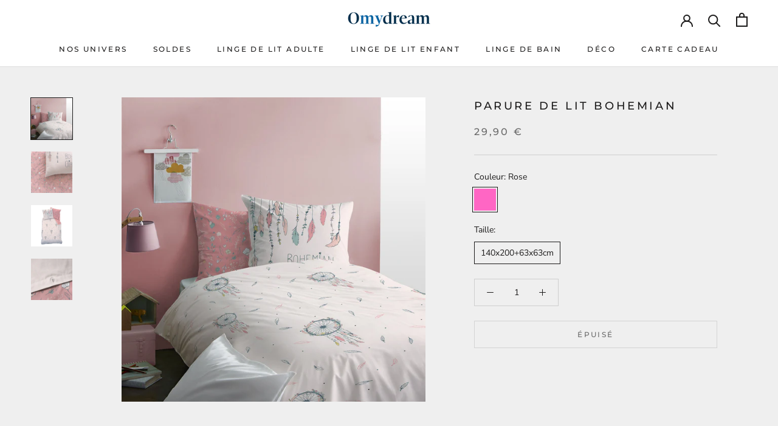

--- FILE ---
content_type: text/javascript
request_url: https://www.omydream.com/cdn/shop/t/20/assets/custom.js?v=183944157590872491501680008503
body_size: -678
content:
//# sourceMappingURL=/cdn/shop/t/20/assets/custom.js.map?v=183944157590872491501680008503


--- FILE ---
content_type: text/plain; charset=utf-8
request_url: https://sp-micro-proxy.b-cdn.net/micro?unique_id=omydream.myshopify.com
body_size: 4721
content:
{"site":{"free_plan_limit_reached":false,"billing_status":"active","billing_active":true,"pricing_plan_required":false,"settings":{"proof_mobile_position":"Top","proof_desktop_position":"Bottom Right","proof_pop_size":"small","proof_start_delay_time":3,"proof_time_between":3,"proof_display_time":5,"proof_visible":false,"proof_cycle":true,"proof_mobile_enabled":true,"proof_desktop_enabled":true,"proof_tablet_enabled":true,"proof_locale":"fr","proof_show_powered_by":false},"site_integrations":[{"id":"1414707","enabled":true,"integration":{"name":"Shopify Abandoned Cart","handle":"shopify_abandoned_cart","pro":true},"settings":{"proof_onclick_new_tab":null,"proof_exclude_pages":["cart"],"proof_include_pages":[],"proof_display_pages_mode":"excluded","proof_minimum_activity_sessions":2,"proof_height":110,"proof_bottom":15,"proof_top":10,"proof_right":15,"proof_left":10,"proof_background_color":"#fff","proof_background_image_url":"","proof_font_color":"#333","proof_border_radius":8,"proof_padding_top":0,"proof_padding_bottom":0,"proof_padding_left":8,"proof_padding_right":16,"proof_icon_color":null,"proof_icon_background_color":null,"proof_hours_before_obscure":20,"proof_minimum_review_rating":5,"proof_highlights_color":"#F89815","proof_display_review":true,"proof_show_review_on_hover":false,"proof_summary_time_range":1440,"proof_summary_minimum_count":10,"proof_show_media":true,"proof_show_message":true,"proof_media_url":null,"proof_media_position":"top","proof_nudge_click_url":null,"proof_icon_url":null,"proof_icon_mode":null,"proof_icon_enabled":false},"template":{"id":"187","body":{"top":"Vous avez laissé quelque chose dans votre panier !","middle":"Visitez le panier pour finaliser votre achat."},"raw_body":"<top>Vous avez laissé quelque chose dans votre panier !</top><middle>Visitez le panier pour finaliser votre achat.</middle>","locale":"fr"}},{"id":"1131110","enabled":true,"integration":{"name":"Shopify Purchase","handle":"shopify_api_purchase","pro":false},"settings":{"proof_onclick_new_tab":null,"proof_exclude_pages":null,"proof_include_pages":[],"proof_display_pages_mode":"excluded","proof_minimum_activity_sessions":2,"proof_height":110,"proof_bottom":15,"proof_top":10,"proof_right":15,"proof_left":10,"proof_background_color":"#fff","proof_background_image_url":"","proof_font_color":"#333","proof_border_radius":8,"proof_padding_top":0,"proof_padding_bottom":0,"proof_padding_left":8,"proof_padding_right":16,"proof_icon_color":null,"proof_icon_background_color":null,"proof_hours_before_obscure":20,"proof_minimum_review_rating":5,"proof_highlights_color":"#F89815","proof_display_review":true,"proof_show_review_on_hover":false,"proof_summary_time_range":1440,"proof_summary_minimum_count":10,"proof_show_media":true,"proof_show_message":true,"proof_media_url":null,"proof_media_position":"top","proof_nudge_click_url":null,"proof_icon_url":null,"proof_icon_mode":null,"proof_icon_enabled":false},"template":{"id":"7","body":{"top":"{{first_name}} à {{city}} {{province}} {{country}}","middle":"A acheté {{product_title}}"},"raw_body":"<top>{{first_name}} à {{city}} {{province}} {{country}}</top><middle>A acheté {{product_title}}</middle>","locale":"fr"}},{"id":"1131111","enabled":true,"integration":{"name":"Shopify Reviews","handle":"shopify_review","pro":true},"settings":{"proof_onclick_new_tab":null,"proof_exclude_pages":null,"proof_include_pages":[],"proof_display_pages_mode":"excluded","proof_minimum_activity_sessions":2,"proof_height":110,"proof_bottom":15,"proof_top":10,"proof_right":15,"proof_left":10,"proof_background_color":"#fff","proof_background_image_url":"","proof_font_color":"#333","proof_border_radius":8,"proof_padding_top":0,"proof_padding_bottom":0,"proof_padding_left":8,"proof_padding_right":16,"proof_icon_color":null,"proof_icon_background_color":null,"proof_hours_before_obscure":20,"proof_minimum_review_rating":5,"proof_highlights_color":"#F89815","proof_display_review":true,"proof_show_review_on_hover":false,"proof_summary_time_range":1440,"proof_summary_minimum_count":10,"proof_show_media":true,"proof_show_message":true,"proof_media_url":null,"proof_media_position":"top","proof_nudge_click_url":null,"proof_icon_url":null,"proof_icon_mode":null,"proof_icon_enabled":false},"template":{"id":"107","body":{"top":"{{first_name}} en {{city}}, {{province}} {{country}}","middle":"A évalué {{product_title}} avec {{rating}}"},"raw_body":"<top>{{first_name}} en {{city}}, {{province}} {{country}}</top><middle>A évalué {{product_title}} avec {{rating}}</middle>","locale":"fr"}},{"id":"1131112","enabled":true,"integration":{"name":"Shopify Cart Summary","handle":"shopify_cart_summary","pro":true},"settings":{"proof_onclick_new_tab":null,"proof_exclude_pages":null,"proof_include_pages":[],"proof_display_pages_mode":"excluded","proof_minimum_activity_sessions":2,"proof_height":110,"proof_bottom":15,"proof_top":10,"proof_right":15,"proof_left":10,"proof_background_color":"#fff","proof_background_image_url":"","proof_font_color":"#333","proof_border_radius":8,"proof_padding_top":0,"proof_padding_bottom":0,"proof_padding_left":8,"proof_padding_right":16,"proof_icon_color":null,"proof_icon_background_color":null,"proof_hours_before_obscure":20,"proof_minimum_review_rating":5,"proof_highlights_color":"#F89815","proof_display_review":true,"proof_show_review_on_hover":false,"proof_summary_time_range":1440,"proof_summary_minimum_count":10,"proof_show_media":true,"proof_show_message":true,"proof_media_url":null,"proof_media_position":"top","proof_nudge_click_url":null,"proof_icon_url":null,"proof_icon_mode":null,"proof_icon_enabled":false},"template":{"id":"169","body":{"top":"{{visitor_count}} visiteurs ont ajouté {{add_to_cart_count}} articles à leur panier au cours des {{time_range}}","middle":""},"raw_body":"<top>{{visitor_count}} visiteurs ont ajouté {{add_to_cart_count}} articles à leur panier au cours des {{time_range}}</top><middle></middle>","locale":"fr"}},{"id":"1131113","enabled":true,"integration":{"name":"Shopify Order Summary","handle":"shopify_order_summary","pro":true},"settings":{"proof_onclick_new_tab":null,"proof_exclude_pages":null,"proof_include_pages":[],"proof_display_pages_mode":"excluded","proof_minimum_activity_sessions":2,"proof_height":110,"proof_bottom":15,"proof_top":10,"proof_right":15,"proof_left":10,"proof_background_color":"#fff","proof_background_image_url":"","proof_font_color":"#333","proof_border_radius":8,"proof_padding_top":0,"proof_padding_bottom":0,"proof_padding_left":8,"proof_padding_right":16,"proof_icon_color":null,"proof_icon_background_color":null,"proof_hours_before_obscure":20,"proof_minimum_review_rating":5,"proof_highlights_color":"#F89815","proof_display_review":true,"proof_show_review_on_hover":false,"proof_summary_time_range":1440,"proof_summary_minimum_count":10,"proof_show_media":true,"proof_show_message":true,"proof_media_url":null,"proof_media_position":"top","proof_nudge_click_url":null,"proof_icon_url":null,"proof_icon_mode":null,"proof_icon_enabled":false},"template":{"id":"154","body":{"top":"{{visitor_count}} visiteurs ont passé {{order_count}} commandes au cours des {{time_range}}","middle":""},"raw_body":"<top>{{visitor_count}} visiteurs ont passé {{order_count}} commandes au cours des {{time_range}}</top><middle></middle>","locale":"fr"}},{"id":"1131114","enabled":true,"integration":{"name":"Nudge Pop","handle":"nudge","pro":true},"settings":{"proof_onclick_new_tab":null,"proof_exclude_pages":null,"proof_include_pages":[],"proof_display_pages_mode":"excluded","proof_minimum_activity_sessions":2,"proof_height":110,"proof_bottom":15,"proof_top":10,"proof_right":15,"proof_left":10,"proof_background_color":"#fff","proof_background_image_url":"","proof_font_color":"#333","proof_border_radius":8,"proof_padding_top":0,"proof_padding_bottom":0,"proof_padding_left":8,"proof_padding_right":16,"proof_icon_color":null,"proof_icon_background_color":null,"proof_hours_before_obscure":20,"proof_minimum_review_rating":5,"proof_highlights_color":"#F89815","proof_display_review":true,"proof_show_review_on_hover":false,"proof_summary_time_range":1440,"proof_summary_minimum_count":10,"proof_show_media":true,"proof_show_message":true,"proof_media_url":"https://api.salespop.com/welcome_nudge_default.png","proof_media_position":"top","proof_nudge_click_url":null,"proof_icon_url":null,"proof_icon_mode":null,"proof_icon_enabled":false},"template":{"id":"181","body":{"top":{"h1":["Thanks for stopping by"],"p":["Welcome to our store! We hope you find what you are looking for and become inspired by our products."]},"middle":""},"raw_body":"<top><h1>Thanks for stopping by</h1><p>Welcome to our store! We hope you find what you are looking for and become inspired by our products.</p></top><middle></middle>","locale":"en"}}],"events":[{"id":"244820377","created_at":null,"variables":{"first_name":"Quelqu'un","city":"La Grande-Motte","province":null,"province_code":null,"country":"France","country_code":"FR","product_title":"Parure de lit Pat Patrouille Paradise"},"click_url":"https://www.omydream.com/products/parure-de-lit-pat-patrouille-paradise","image_url":"https://cdn.shopify.com/s/files/1/0618/4645/4453/files/LI_PATPATROUILLEPARADISE_HCTO_1_644679c6-f002-496d-890a-0973949fda29.jpg?v=1744169258","product":{"id":"53618389","product_id":"7352758730933","title":"Parure de lit Pat Patrouille Paradise","created_at":"2022-10-25T15:53:03.000Z","updated_at":"2026-01-31T18:42:07.512Z","published_at":"2025-04-03T11:15:48.000Z"},"site_integration":{"id":"1131110","enabled":true,"integration":{"name":"Shopify Purchase","handle":"shopify_api_purchase","pro":false},"template":{"id":"7","body":{"top":"{{first_name}} à {{city}} {{province}} {{country}}","middle":"A acheté {{product_title}}"},"raw_body":"<top>{{first_name}} à {{city}} {{province}} {{country}}</top><middle>A acheté {{product_title}}</middle>","locale":"fr"}}},{"id":"244813593","created_at":null,"variables":{"first_name":"Quelqu'un","city":"Paris","province":null,"province_code":null,"country":"France","country_code":"FR","product_title":"Drap housse Harry Potter Blason"},"click_url":"https://www.omydream.com/products/drap-housse-harry-potter-blason","image_url":"https://cdn.shopify.com/s/files/1/0618/4645/4453/files/LI_HARRYPOTTERBLASON_DRAPHOUSSE_coin.jpg?v=1744169261","product":{"id":"53618163","product_id":"7352745754805","title":"Drap housse Harry Potter Blason","created_at":"2022-10-25T15:36:10.000Z","updated_at":"2026-02-01T10:08:14.768Z","published_at":"2025-04-03T11:14:39.000Z"},"site_integration":{"id":"1131110","enabled":true,"integration":{"name":"Shopify Purchase","handle":"shopify_api_purchase","pro":false},"template":{"id":"7","body":{"top":"{{first_name}} à {{city}} {{province}} {{country}}","middle":"A acheté {{product_title}}"},"raw_body":"<top>{{first_name}} à {{city}} {{province}} {{country}}</top><middle>A acheté {{product_title}}</middle>","locale":"fr"}}},{"id":"244779173","created_at":null,"variables":{"first_name":"Quelqu'un","city":"Montesson","province":null,"province_code":null,"country":"France","country_code":"FR","product_title":"Parure de lit Disney Home Frozen 2 Trio"},"click_url":"https://www.omydream.com/products/parure-de-lit-disney-home-frozen-2-trio","image_url":"https://cdn.shopify.com/s/files/1/0618/4645/4453/files/LI_DISNEYHOMEFROZEN2TRIO_HCTO_1_34f80c82-ced7-4665-8808-c786f3ca68de.jpg?v=1740025849","product":{"id":"53618336","product_id":"7352756994229","title":"Parure de lit Disney Home Frozen 2 Trio","created_at":"2022-10-25T15:52:17.000Z","updated_at":"2026-02-01T23:21:03.591Z","published_at":"2025-04-03T11:15:05.000Z"},"site_integration":{"id":"1131110","enabled":true,"integration":{"name":"Shopify Purchase","handle":"shopify_api_purchase","pro":false},"template":{"id":"7","body":{"top":"{{first_name}} à {{city}} {{province}} {{country}}","middle":"A acheté {{product_title}}"},"raw_body":"<top>{{first_name}} à {{city}} {{province}} {{country}}</top><middle>A acheté {{product_title}}</middle>","locale":"fr"}}},{"id":"244778828","created_at":null,"variables":{"first_name":"Quelqu'un","city":"Marseille","province":null,"province_code":null,"country":"France","country_code":"FR","product_title":"Parure de lit PSG Logo"},"click_url":"https://www.omydream.com/products/parure-de-lit-psg-logo","image_url":"https://cdn.shopify.com/s/files/1/0618/4645/4453/files/LI_PSGLOGO_HCTO_BLEU_amb_junior.jpg?v=1732767819","product":{"id":"53618386","product_id":"7352758632629","title":"Parure de lit PSG Logo","created_at":"2022-10-25T15:53:00.000Z","updated_at":"2026-02-02T10:10:48.298Z","published_at":"2025-04-22T12:06:53.000Z"},"site_integration":{"id":"1131110","enabled":true,"integration":{"name":"Shopify Purchase","handle":"shopify_api_purchase","pro":false},"template":{"id":"7","body":{"top":"{{first_name}} à {{city}} {{province}} {{country}}","middle":"A acheté {{product_title}}"},"raw_body":"<top>{{first_name}} à {{city}} {{province}} {{country}}</top><middle>A acheté {{product_title}}</middle>","locale":"fr"}}},{"id":"244778582","created_at":null,"variables":{"first_name":"Quelqu'un","city":"Clichy","province":null,"province_code":null,"country":"France","country_code":"FR","product_title":"Parure de lit Disney Home Frozen 2 Trio"},"click_url":"https://www.omydream.com/products/parure-de-lit-disney-home-frozen-2-trio","image_url":"https://cdn.shopify.com/s/files/1/0618/4645/4453/files/LI_DISNEYHOMEFROZEN2TRIO_HCTO_1_34f80c82-ced7-4665-8808-c786f3ca68de.jpg?v=1740025849","product":{"id":"53618336","product_id":"7352756994229","title":"Parure de lit Disney Home Frozen 2 Trio","created_at":"2022-10-25T15:52:17.000Z","updated_at":"2026-02-01T23:21:03.591Z","published_at":"2025-04-03T11:15:05.000Z"},"site_integration":{"id":"1131110","enabled":true,"integration":{"name":"Shopify Purchase","handle":"shopify_api_purchase","pro":false},"template":{"id":"7","body":{"top":"{{first_name}} à {{city}} {{province}} {{country}}","middle":"A acheté {{product_title}}"},"raw_body":"<top>{{first_name}} à {{city}} {{province}} {{country}}</top><middle>A acheté {{product_title}}</middle>","locale":"fr"}}},{"id":"244751698","created_at":null,"variables":{"first_name":"Quelqu'un","city":"CHANGE","province":null,"province_code":null,"country":"France","country_code":"FR","product_title":"Peignoir adulte PSG Ruban"},"click_url":"https://www.omydream.com/products/peignoir-adulte-psg-ruban","image_url":"https://cdn.shopify.com/s/files/1/0618/4645/4453/files/LI_PSGRUBAN_PEIGNOIRADULTE_BLEUMARINE_mappingporterecto_95230ba4-d856-4de4-a0ab-3628e117f744.jpg?v=1744169400","product":{"id":"60441708","product_id":"8999822197081","title":"Peignoir adulte PSG Ruban","created_at":"2024-06-24T13:52:55.000Z","updated_at":"2026-02-01T19:18:15.873Z","published_at":"2025-04-03T11:18:58.000Z"},"site_integration":{"id":"1131110","enabled":true,"integration":{"name":"Shopify Purchase","handle":"shopify_api_purchase","pro":false},"template":{"id":"7","body":{"top":"{{first_name}} à {{city}} {{province}} {{country}}","middle":"A acheté {{product_title}}"},"raw_body":"<top>{{first_name}} à {{city}} {{province}} {{country}}</top><middle>A acheté {{product_title}}</middle>","locale":"fr"}}},{"id":"244722027","created_at":null,"variables":{"first_name":"Quelqu'un","city":"Marly-le-Roi","province":null,"province_code":null,"country":"France","country_code":"FR","product_title":"Peignoir enfant Spiderman Home Mask Capuche"},"click_url":"https://www.omydream.com/products/peignoir-enfant-spiderman-home-mask-capuche","image_url":"https://cdn.shopify.com/s/files/1/0618/4645/4453/files/LI_SPIDERMANHOMEMASK_PEIGNOIRENFANT_mappingrecto.jpg?v=1732680974","product":{"id":"53617854","product_id":"7352697094325","title":"Peignoir enfant Spiderman Home Mask Capuche","created_at":"2022-10-25T15:06:59.000Z","updated_at":"2026-01-30T19:33:44.471Z","published_at":"2025-04-03T11:13:28.000Z"},"site_integration":{"id":"1131110","enabled":true,"integration":{"name":"Shopify Purchase","handle":"shopify_api_purchase","pro":false},"template":{"id":"7","body":{"top":"{{first_name}} à {{city}} {{province}} {{country}}","middle":"A acheté {{product_title}}"},"raw_body":"<top>{{first_name}} à {{city}} {{province}} {{country}}</top><middle>A acheté {{product_title}}</middle>","locale":"fr"}}},{"id":"244711285","created_at":null,"variables":{"first_name":"Quelqu'un","city":"Verrières-le-Buisson","province":null,"province_code":null,"country":"France","country_code":"FR","product_title":"Parure de lit Pokemon Ziggy"},"click_url":"https://www.omydream.com/products/parure-de-lit-pokemon-ziggy","image_url":"https://cdn.shopify.com/s/files/1/0618/4645/4453/files/LI_POKEMONZIGGY_HCTO_1.jpg?v=1740025851","product":{"id":"53832896","product_id":"7356632334517","title":"Parure de lit Pokemon Ziggy","created_at":"2022-11-02T15:35:51.000Z","updated_at":"2026-02-01T19:18:01.263Z","published_at":"2025-04-03T11:13:28.000Z"},"site_integration":{"id":"1131110","enabled":true,"integration":{"name":"Shopify Purchase","handle":"shopify_api_purchase","pro":false},"template":{"id":"7","body":{"top":"{{first_name}} à {{city}} {{province}} {{country}}","middle":"A acheté {{product_title}}"},"raw_body":"<top>{{first_name}} à {{city}} {{province}} {{country}}</top><middle>A acheté {{product_title}}</middle>","locale":"fr"}}},{"id":"244606552","created_at":null,"variables":{"first_name":"Quelqu'un","city":"Saint-Étienne-de-Montluc","province":null,"province_code":null,"country":"France","country_code":"FR","product_title":"Lot de 2 Taies d'oreiller Coton Lavé à Franges"},"click_url":"https://www.omydream.com/products/lot-de-2-taie-doreiller-coton-lave","image_url":"https://cdn.shopify.com/s/files/1/0618/4645/4453/files/MR_COTONLAVEBLEUPAONBLEUPAONBLEUPAON_TAIEDOREILLER_1_d193bd2e-527c-43c2-bc05-3ff6ad0f2db2.jpg?v=1744171788","product":{"id":"60351277","product_id":"8961004798297","title":"Lot de 2 Taies d'oreiller Coton Lavé à Franges","created_at":"2024-06-12T09:53:26.000Z","updated_at":"2026-02-02T11:38:10.228Z","published_at":"2025-04-08T14:08:11.000Z"},"site_integration":{"id":"1131110","enabled":true,"integration":{"name":"Shopify Purchase","handle":"shopify_api_purchase","pro":false},"template":{"id":"7","body":{"top":"{{first_name}} à {{city}} {{province}} {{country}}","middle":"A acheté {{product_title}}"},"raw_body":"<top>{{first_name}} à {{city}} {{province}} {{country}}</top><middle>A acheté {{product_title}}</middle>","locale":"fr"}}},{"id":"244556491","created_at":null,"variables":{"first_name":"Quelqu'un","city":"Chaponnay","province":null,"province_code":null,"country":"France","country_code":"FR","product_title":"Parure de lit Disney Home Frozen 2 Trio"},"click_url":"https://www.omydream.com/products/parure-de-lit-disney-home-frozen-2-trio","image_url":"https://cdn.shopify.com/s/files/1/0618/4645/4453/files/LI_DISNEYHOMEFROZEN2TRIO_HCTO_1_34f80c82-ced7-4665-8808-c786f3ca68de.jpg?v=1740025849","product":{"id":"53618336","product_id":"7352756994229","title":"Parure de lit Disney Home Frozen 2 Trio","created_at":"2022-10-25T15:52:17.000Z","updated_at":"2026-02-01T23:21:03.591Z","published_at":"2025-04-03T11:15:05.000Z"},"site_integration":{"id":"1131110","enabled":true,"integration":{"name":"Shopify Purchase","handle":"shopify_api_purchase","pro":false},"template":{"id":"7","body":{"top":"{{first_name}} à {{city}} {{province}} {{country}}","middle":"A acheté {{product_title}}"},"raw_body":"<top>{{first_name}} à {{city}} {{province}} {{country}}</top><middle>A acheté {{product_title}}</middle>","locale":"fr"}}},{"id":"244532936","created_at":null,"variables":{"first_name":"Quelqu'un","city":"Conflans-Sainte-Honorine","province":null,"province_code":null,"country":"France","country_code":"FR","product_title":"Parure de lit Passion Lin"},"click_url":"https://www.omydream.com/products/hc-to-passion-lin-bleu-orage-240x220-2x50x70cm","image_url":"https://cdn.shopify.com/s/files/1/0618/4645/4453/files/MR_PASSIONLIN_HCTO_BLEUORAGE20ambiance_4784bd23-861f-496a-ab5f-7b894ba5c126.jpg?v=1767952115","product":{"id":"63785707","product_id":"15496882651481","title":"Parure de lit Passion Lin","created_at":"2025-06-18T12:06:48.482Z","updated_at":"2026-02-02T00:32:06.217Z","published_at":"2025-06-19T12:19:52.000Z"},"site_integration":{"id":"1131110","enabled":true,"integration":{"name":"Shopify Purchase","handle":"shopify_api_purchase","pro":false},"template":{"id":"7","body":{"top":"{{first_name}} à {{city}} {{province}} {{country}}","middle":"A acheté {{product_title}}"},"raw_body":"<top>{{first_name}} à {{city}} {{province}} {{country}}</top><middle>A acheté {{product_title}}</middle>","locale":"fr"}}},{"id":"244424622","created_at":null,"variables":{"first_name":"Quelqu'un","city":"La Roche-sur-Yon","province":null,"province_code":null,"country":"France","country_code":"FR","product_title":"Housse de couette Coton Lavé"},"click_url":"https://www.omydream.com/products/housse-de-couette-coton-lave","image_url":"https://cdn.shopify.com/s/files/1/0618/4645/4453/files/MR_COTONLAVE_HCTO_LICHEN_amb_4b9c5599-14af-44a2-9b5e-8d764d70dcaa.jpg?v=1758125609","product":{"id":"53618794","product_id":"7352857624757","title":"Housse de couette Coton Lavé","created_at":"2022-10-25T16:52:33.000Z","updated_at":"2026-02-02T13:44:19.376Z","published_at":"2025-04-08T14:08:11.000Z"},"site_integration":{"id":"1131110","enabled":true,"integration":{"name":"Shopify Purchase","handle":"shopify_api_purchase","pro":false},"template":{"id":"7","body":{"top":"{{first_name}} à {{city}} {{province}} {{country}}","middle":"A acheté {{product_title}}"},"raw_body":"<top>{{first_name}} à {{city}} {{province}} {{country}}</top><middle>A acheté {{product_title}}</middle>","locale":"fr"}}},{"id":"244271880","created_at":null,"variables":{"first_name":"Quelqu'un","city":"VERMENTON","province":null,"province_code":null,"country":"France","country_code":"FR","product_title":"Parure de lit Lichen Stripes"},"click_url":"https://www.omydream.com/products/parure-de-lit-lichen-stripes","image_url":"https://cdn.shopify.com/s/files/1/0618/4645/4453/files/MR_LICHENSTRIPESLICHENBLANC_HCTO_ambianceshooting.jpg?v=1732768314","product":{"id":"53618856","product_id":"7352859558069","title":"Parure de lit Lichen Stripes","created_at":"2022-10-25T16:53:32.000Z","updated_at":"2026-02-02T08:54:20.705Z","published_at":"2025-04-03T11:18:30.000Z"},"site_integration":{"id":"1131110","enabled":true,"integration":{"name":"Shopify Purchase","handle":"shopify_api_purchase","pro":false},"template":{"id":"7","body":{"top":"{{first_name}} à {{city}} {{province}} {{country}}","middle":"A acheté {{product_title}}"},"raw_body":"<top>{{first_name}} à {{city}} {{province}} {{country}}</top><middle>A acheté {{product_title}}</middle>","locale":"fr"}}},{"id":"244206931","created_at":null,"variables":{"first_name":"Quelqu'un","city":"Bassussarry","province":null,"province_code":null,"country":"France","country_code":"FR","product_title":"Parure de lit Gaze de coton"},"click_url":"https://www.omydream.com/products/hc-to-gaze-de-coton","image_url":"https://cdn.shopify.com/s/files/1/0618/4645/4453/files/MR_GAZEDECOTON_HCTO_BLANC-mise-en-ambiance.jpg?v=1756386902","product":{"id":"60528890","product_id":"9050602930521","title":"Parure de lit Gaze de coton","created_at":"2024-07-08T13:26:29.000Z","updated_at":"2026-02-02T13:44:26.959Z","published_at":"2025-04-15T20:05:26.000Z"},"site_integration":{"id":"1131110","enabled":true,"integration":{"name":"Shopify Purchase","handle":"shopify_api_purchase","pro":false},"template":{"id":"7","body":{"top":"{{first_name}} à {{city}} {{province}} {{country}}","middle":"A acheté {{product_title}}"},"raw_body":"<top>{{first_name}} à {{city}} {{province}} {{country}}</top><middle>A acheté {{product_title}}</middle>","locale":"fr"}}},{"id":"244198244","created_at":null,"variables":{"first_name":"Quelqu'un","city":"Madré","province":null,"province_code":null,"country":"France","country_code":"FR","product_title":"Peignoir enfant PSG Ruban Capuche"},"click_url":"https://www.omydream.com/products/peignoir-enfant-psg-lignes-capuche","image_url":"https://cdn.shopify.com/s/files/1/0618/4645/4453/files/LI_PSGLIGNES_PEIGNOIRENFANT_mappingporteface.jpg?v=1743996242","product":{"id":"53839091","product_id":"7356997173429","title":"Peignoir enfant PSG Ruban Capuche","created_at":"2022-11-03T08:36:14.000Z","updated_at":"2026-02-02T07:57:01.213Z","published_at":"2025-04-03T11:14:11.000Z"},"site_integration":{"id":"1131110","enabled":true,"integration":{"name":"Shopify Purchase","handle":"shopify_api_purchase","pro":false},"template":{"id":"7","body":{"top":"{{first_name}} à {{city}} {{province}} {{country}}","middle":"A acheté {{product_title}}"},"raw_body":"<top>{{first_name}} à {{city}} {{province}} {{country}}</top><middle>A acheté {{product_title}}</middle>","locale":"fr"}}},{"id":"244135209","created_at":null,"variables":{"first_name":"Quelqu'un","city":"Hyères","province":null,"province_code":null,"country":"France","country_code":"FR","product_title":"Parure de lit Wee Blue Bell Amour"},"click_url":"https://www.omydream.com/products/hc-to-wee-blue-bell-amour","image_url":"https://cdn.shopify.com/s/files/1/0618/4645/4453/files/LI_WEEBLUEBELLAMOUR_HCTO_MULTICOLORE20.jpg?v=1769709010","product":{"id":"60786200","product_id":"9494408921433","title":"Parure de lit Wee Blue Bell Amour","created_at":"2024-07-30T09:37:15.000Z","updated_at":"2026-01-29T17:50:12.119Z","published_at":"2025-04-22T02:05:37.000Z"},"site_integration":{"id":"1131110","enabled":true,"integration":{"name":"Shopify Purchase","handle":"shopify_api_purchase","pro":false},"template":{"id":"7","body":{"top":"{{first_name}} à {{city}} {{province}} {{country}}","middle":"A acheté {{product_title}}"},"raw_body":"<top>{{first_name}} à {{city}} {{province}} {{country}}</top><middle>A acheté {{product_title}}</middle>","locale":"fr"}}},{"id":"244116704","created_at":null,"variables":{"first_name":"Quelqu'un","city":"Is-sur-Tille","province":null,"province_code":null,"country":"France","country_code":"FR","product_title":"Parure de lit Disney Home Frozen 2 Trio"},"click_url":"https://www.omydream.com/products/parure-de-lit-disney-home-frozen-2-trio","image_url":"https://cdn.shopify.com/s/files/1/0618/4645/4453/files/LI_DISNEYHOMEFROZEN2TRIO_HCTO_1_34f80c82-ced7-4665-8808-c786f3ca68de.jpg?v=1740025849","product":{"id":"53618336","product_id":"7352756994229","title":"Parure de lit Disney Home Frozen 2 Trio","created_at":"2022-10-25T15:52:17.000Z","updated_at":"2026-02-01T23:21:03.591Z","published_at":"2025-04-03T11:15:05.000Z"},"site_integration":{"id":"1131110","enabled":true,"integration":{"name":"Shopify Purchase","handle":"shopify_api_purchase","pro":false},"template":{"id":"7","body":{"top":"{{first_name}} à {{city}} {{province}} {{country}}","middle":"A acheté {{product_title}}"},"raw_body":"<top>{{first_name}} à {{city}} {{province}} {{country}}</top><middle>A acheté {{product_title}}</middle>","locale":"fr"}}},{"id":"244061404","created_at":null,"variables":{"first_name":"Quelqu'un","city":"Chaville","province":null,"province_code":null,"country":"France","country_code":"FR","product_title":"Parure de lit Gaze de coton"},"click_url":"https://www.omydream.com/products/hc-to-gaze-de-coton","image_url":"https://cdn.shopify.com/s/files/1/0618/4645/4453/files/MR_GAZEDECOTON_HCTO_BLANC-mise-en-ambiance.jpg?v=1756386902","product":{"id":"60528890","product_id":"9050602930521","title":"Parure de lit Gaze de coton","created_at":"2024-07-08T13:26:29.000Z","updated_at":"2026-02-02T13:44:26.959Z","published_at":"2025-04-15T20:05:26.000Z"},"site_integration":{"id":"1131110","enabled":true,"integration":{"name":"Shopify Purchase","handle":"shopify_api_purchase","pro":false},"template":{"id":"7","body":{"top":"{{first_name}} à {{city}} {{province}} {{country}}","middle":"A acheté {{product_title}}"},"raw_body":"<top>{{first_name}} à {{city}} {{province}} {{country}}</top><middle>A acheté {{product_title}}</middle>","locale":"fr"}}},{"id":"244027241","created_at":null,"variables":{"first_name":"Quelqu'un","city":"Saint-Georges-Sur-Cher","province":null,"province_code":null,"country":"France","country_code":"FR","product_title":"Parure de lit Coton Lavé Taie à Volant"},"click_url":"https://www.omydream.com/products/hc-to-coton-lave-volant","image_url":"https://cdn.shopify.com/s/files/1/0618/4645/4453/files/MR_COTONLAVEVOLANT_HCTO_BLANC_ambiance_bc9779d0-408f-4fca-8c7d-de4c29b2b393.jpg?v=1732682255","product":{"id":"60731227","product_id":"9482253730137","title":"Parure de lit Coton Lavé Taie à Volant","created_at":"2024-07-22T09:25:33.000Z","updated_at":"2026-02-01T21:44:45.861Z","published_at":"2025-04-09T20:07:56.000Z"},"site_integration":{"id":"1131110","enabled":true,"integration":{"name":"Shopify Purchase","handle":"shopify_api_purchase","pro":false},"template":{"id":"7","body":{"top":"{{first_name}} à {{city}} {{province}} {{country}}","middle":"A acheté {{product_title}}"},"raw_body":"<top>{{first_name}} à {{city}} {{province}} {{country}}</top><middle>A acheté {{product_title}}</middle>","locale":"fr"}}},{"id":"243971509","created_at":null,"variables":{"first_name":"Quelqu'un","city":"Roncq","province":null,"province_code":null,"country":"France","country_code":"FR","product_title":"Drap housse Coton Lavé"},"click_url":"https://www.omydream.com/products/drap-housse-coton-lave","image_url":"https://cdn.shopify.com/s/files/1/0618/4645/4453/files/MR_COTONLAVEBLEUPAONBLEUPAONBLEUPAON_DRAPHOUSSE_3_86f42e09-7011-48ec-9d88-1d5aab85b1c8.jpg?v=1744171782","product":{"id":"63087209","product_id":"15367234519385","title":"Drap housse Coton Lavé","created_at":"2025-04-03T11:16:47.172Z","updated_at":"2026-02-02T11:37:38.865Z","published_at":"2025-04-04T11:49:19.000Z"},"site_integration":{"id":"1131110","enabled":true,"integration":{"name":"Shopify Purchase","handle":"shopify_api_purchase","pro":false},"template":{"id":"7","body":{"top":"{{first_name}} à {{city}} {{province}} {{country}}","middle":"A acheté {{product_title}}"},"raw_body":"<top>{{first_name}} à {{city}} {{province}} {{country}}</top><middle>A acheté {{product_title}}</middle>","locale":"fr"}}},{"id":"243965948","created_at":null,"variables":{"first_name":"Quelqu'un","city":"Les Mureaux","province":null,"province_code":null,"country":"France","country_code":"FR","product_title":"Parure de lit Disney Home Princesses Bal"},"click_url":"https://www.omydream.com/products/hc-to-disney-home-princesses-bal","image_url":"https://cdn.shopify.com/s/files/1/0618/4645/4453/files/LI_DISNEYHOMEPRINCESSEBAL_HCTO_ambiance.jpg?v=1744169407","product":{"id":"60441320","product_id":"8999737786713","title":"Parure de lit Disney Home Princesses Bal","created_at":"2024-06-24T12:36:51.000Z","updated_at":"2026-02-01T22:20:59.925Z","published_at":"2025-04-03T11:19:16.000Z"},"site_integration":{"id":"1131110","enabled":true,"integration":{"name":"Shopify Purchase","handle":"shopify_api_purchase","pro":false},"template":{"id":"7","body":{"top":"{{first_name}} à {{city}} {{province}} {{country}}","middle":"A acheté {{product_title}}"},"raw_body":"<top>{{first_name}} à {{city}} {{province}} {{country}}</top><middle>A acheté {{product_title}}</middle>","locale":"fr"}}},{"id":"243926818","created_at":null,"variables":{"first_name":"Quelqu'un","city":"Châteauneuf sur Loire","province":null,"province_code":null,"country":"France","country_code":"FR","product_title":"Parure de lit Pokemon Ziggy"},"click_url":"https://www.omydream.com/products/parure-de-lit-pokemon-ziggy","image_url":"https://cdn.shopify.com/s/files/1/0618/4645/4453/files/LI_POKEMONZIGGY_HCTO_1.jpg?v=1740025851","product":{"id":"53832896","product_id":"7356632334517","title":"Parure de lit Pokemon Ziggy","created_at":"2022-11-02T15:35:51.000Z","updated_at":"2026-02-01T19:18:01.263Z","published_at":"2025-04-03T11:13:28.000Z"},"site_integration":{"id":"1131110","enabled":true,"integration":{"name":"Shopify Purchase","handle":"shopify_api_purchase","pro":false},"template":{"id":"7","body":{"top":"{{first_name}} à {{city}} {{province}} {{country}}","middle":"A acheté {{product_title}}"},"raw_body":"<top>{{first_name}} à {{city}} {{province}} {{country}}</top><middle>A acheté {{product_title}}</middle>","locale":"fr"}}},{"id":"243925433","created_at":null,"variables":{"first_name":"Quelqu'un","city":"Saint-Clément-de-la-Place","province":null,"province_code":null,"country":"France","country_code":"FR","product_title":"Housse de couette Gaze de coton"},"click_url":"https://www.omydream.com/products/housse-de-couette-gaze-de-coton","image_url":"https://cdn.shopify.com/s/files/1/0618/4645/4453/files/MR_GAZEDECOTON_HCTO_BLEUHORIZON-mise-en-ambiance_f2075f59-e72d-42fd-b61e-566d11d5d086.jpg?v=1747735215","product":{"id":"60511637","product_id":"9036155683161","title":"Housse de couette Gaze de coton","created_at":"2024-07-04T09:36:05.000Z","updated_at":"2026-02-02T13:44:22.964Z","published_at":"2025-04-15T20:05:26.000Z"},"site_integration":{"id":"1131110","enabled":true,"integration":{"name":"Shopify Purchase","handle":"shopify_api_purchase","pro":false},"template":{"id":"7","body":{"top":"{{first_name}} à {{city}} {{province}} {{country}}","middle":"A acheté {{product_title}}"},"raw_body":"<top>{{first_name}} à {{city}} {{province}} {{country}}</top><middle>A acheté {{product_title}}</middle>","locale":"fr"}}},{"id":"243917844","created_at":null,"variables":{"first_name":"Quelqu'un","city":"FLAXLANDEN","province":null,"province_code":null,"country":"France","country_code":"FR","product_title":"Parure de lit Pat Patrouille Paradise"},"click_url":"https://www.omydream.com/products/parure-de-lit-pat-patrouille-paradise","image_url":"https://cdn.shopify.com/s/files/1/0618/4645/4453/files/LI_PATPATROUILLEPARADISE_HCTO_1_644679c6-f002-496d-890a-0973949fda29.jpg?v=1744169258","product":{"id":"53618389","product_id":"7352758730933","title":"Parure de lit Pat Patrouille Paradise","created_at":"2022-10-25T15:53:03.000Z","updated_at":"2026-01-31T18:42:07.512Z","published_at":"2025-04-03T11:15:48.000Z"},"site_integration":{"id":"1131110","enabled":true,"integration":{"name":"Shopify Purchase","handle":"shopify_api_purchase","pro":false},"template":{"id":"7","body":{"top":"{{first_name}} à {{city}} {{province}} {{country}}","middle":"A acheté {{product_title}}"},"raw_body":"<top>{{first_name}} à {{city}} {{province}} {{country}}</top><middle>A acheté {{product_title}}</middle>","locale":"fr"}}},{"id":"243839427","created_at":null,"variables":{"first_name":"Quelqu'un","city":"Acigné","province":null,"province_code":null,"country":"France","country_code":"FR","product_title":"Parure de lit PSG Retro White"},"click_url":"https://www.omydream.com/products/parure-de-lit-psg-retro-white","image_url":"https://cdn.shopify.com/s/files/1/0618/4645/4453/files/LI_PSGRETROWHITE_HCTO_1.jpg?v=1732681521","product":{"id":"53839184","product_id":"7357000057013","title":"Parure de lit PSG Retro White","created_at":"2022-11-03T08:37:38.000Z","updated_at":"2026-02-01T22:23:17.687Z","published_at":"2025-04-17T20:06:54.000Z"},"site_integration":{"id":"1131110","enabled":true,"integration":{"name":"Shopify Purchase","handle":"shopify_api_purchase","pro":false},"template":{"id":"7","body":{"top":"{{first_name}} à {{city}} {{province}} {{country}}","middle":"A acheté {{product_title}}"},"raw_body":"<top>{{first_name}} à {{city}} {{province}} {{country}}</top><middle>A acheté {{product_title}}</middle>","locale":"fr"}}}]}}

--- FILE ---
content_type: text/javascript; charset=utf-8
request_url: https://www.omydream.com/products/parure-de-lit-bohemian.js
body_size: 1338
content:
{"id":7352858083509,"title":"Parure de lit Bohemian","handle":"parure-de-lit-bohemian","description":"\u003cp\u003eLa parure pour enfant housse de couette et taie d'oreiller carrée en pur coton 57 fils. Motif d'inspiration attrape-rêves pour un style bohème sur le recto et motif fleuri au verso pour jouer avec l'une ou l'autre des faces selon vos envies. \u003c\/p\u003e\u003cul\u003e\n\u003cli\u003eFinition boutons sur la housse de couette. \u003c\/li\u003e\n\u003cli\u003eCoton de qualité, tissage serré (57 fils\/cm2). Grande qualité d'impression. \u003c\/li\u003e\n\u003cli\u003eLavable à  40°. \u003c\/li\u003e\n\u003c\/ul\u003e\u003cp\u003e\u003cstrong\u003eQui sommes-nous ? MATT \u0026amp; ROSE est une jeune marque française de linge de maison au savoir-faire reconnu. Nos produits répondent à  trois exigences : Un style unique, des matières de grande qualité et des prix accessibles à  tous. \u003c\/strong\u003e\u003c\/p\u003e\u003cp\u003eCe produit est certifié \u003cstrong\u003eOEKO-TEX® STANDARD 100 CQ 901\/1 IFTH\u003c\/strong\u003e. Le label OEKO-TEX® STANDARD 100 garantit que chaque composant d’un produit textile (tissu, fil, bouton, fermeture éclair, etc.) a été testé pour les substances nocives.  Les critères sont très stricts, souvent plus exigeants que la législation en vigueur, et visent à garantir l’absence de substances nocives pour la santé humaine et l’environnement. Nous sommes également membre de la \u003cstrong\u003e\u003cstrong\u003eBSCI\u003c\/strong\u003e\u003c\/strong\u003e garantissant de bonnes conditions de travail.\u003c\/p\u003e","published_at":"2024-10-30T12:02:52+01:00","created_at":"2022-10-25T18:52:49+02:00","vendor":"Matt\u0026rose","type":"Parure de lit","tags":["0","2510-matt-rose-bienfaiteurs","Coton","Enfant","Ethnique","Féminin","HC + TO","Linge de lit Enfant","OEKO-TEX CQ901-1","Rose","Sec","vente-lesbienfaiteurs"],"price":2990,"price_min":2990,"price_max":2990,"available":false,"price_varies":false,"compare_at_price":null,"compare_at_price_min":0,"compare_at_price_max":0,"compare_at_price_varies":false,"variants":[{"id":42477646741685,"title":"Rose \/ 140x200+63x63cm","option1":"Rose","option2":"140x200+63x63cm","option3":null,"sku":"04586400","requires_shipping":true,"taxable":true,"featured_image":{"id":74250925375833,"product_id":7352858083509,"position":1,"created_at":"2025-02-18T17:10:30+01:00","updated_at":"2025-02-18T17:10:33+01:00","alt":null,"width":2000,"height":2000,"src":"https:\/\/cdn.shopify.com\/s\/files\/1\/0618\/4645\/4453\/files\/MR_BOHEMIANROSE_HCTO_1-min_13be7fc1-86f0-4873-aba4-3226a161a09d.jpg?v=1739895033","variant_ids":[42477646741685]},"available":false,"name":"Parure de lit Bohemian - Rose \/ 140x200+63x63cm","public_title":"Rose \/ 140x200+63x63cm","options":["Rose","140x200+63x63cm"],"price":2990,"weight":869,"compare_at_price":null,"inventory_management":"shopify","barcode":"3272760458644","featured_media":{"alt":null,"id":64729850118489,"position":1,"preview_image":{"aspect_ratio":1.0,"height":2000,"width":2000,"src":"https:\/\/cdn.shopify.com\/s\/files\/1\/0618\/4645\/4453\/files\/MR_BOHEMIANROSE_HCTO_1-min_13be7fc1-86f0-4873-aba4-3226a161a09d.jpg?v=1739895033"}},"requires_selling_plan":false,"selling_plan_allocations":[]}],"images":["\/\/cdn.shopify.com\/s\/files\/1\/0618\/4645\/4453\/files\/MR_BOHEMIANROSE_HCTO_1-min_13be7fc1-86f0-4873-aba4-3226a161a09d.jpg?v=1739895033","\/\/cdn.shopify.com\/s\/files\/1\/0618\/4645\/4453\/files\/MR_DREAMCATCHERROSEROSE_HCTO_taie_1d254d15-15ee-48ee-818c-e686b98e4571.jpg?v=1732682232","\/\/cdn.shopify.com\/s\/files\/1\/0618\/4645\/4453\/files\/MR_BOHEMIANROSE_HCTO_2-min_00608614-eea3-4303-abe1-b579f4c74462.jpg?v=1739895033","\/\/cdn.shopify.com\/s\/files\/1\/0618\/4645\/4453\/files\/MR_DREAMCATCHERROSEROSE_HCTO_bouton.jpg?v=1732682234"],"featured_image":"\/\/cdn.shopify.com\/s\/files\/1\/0618\/4645\/4453\/files\/MR_BOHEMIANROSE_HCTO_1-min_13be7fc1-86f0-4873-aba4-3226a161a09d.jpg?v=1739895033","options":[{"name":"Couleur","position":1,"values":["Rose"]},{"name":"Taille","position":2,"values":["140x200+63x63cm"]}],"url":"\/products\/parure-de-lit-bohemian","media":[{"alt":null,"id":64729850118489,"position":1,"preview_image":{"aspect_ratio":1.0,"height":2000,"width":2000,"src":"https:\/\/cdn.shopify.com\/s\/files\/1\/0618\/4645\/4453\/files\/MR_BOHEMIANROSE_HCTO_1-min_13be7fc1-86f0-4873-aba4-3226a161a09d.jpg?v=1739895033"},"aspect_ratio":1.0,"height":2000,"media_type":"image","src":"https:\/\/cdn.shopify.com\/s\/files\/1\/0618\/4645\/4453\/files\/MR_BOHEMIANROSE_HCTO_1-min_13be7fc1-86f0-4873-aba4-3226a161a09d.jpg?v=1739895033","width":2000},{"alt":null,"id":63353155387737,"position":2,"preview_image":{"aspect_ratio":1.0,"height":2000,"width":2000,"src":"https:\/\/cdn.shopify.com\/s\/files\/1\/0618\/4645\/4453\/files\/MR_DREAMCATCHERROSEROSE_HCTO_taie_1d254d15-15ee-48ee-818c-e686b98e4571.jpg?v=1732682232"},"aspect_ratio":1.0,"height":2000,"media_type":"image","src":"https:\/\/cdn.shopify.com\/s\/files\/1\/0618\/4645\/4453\/files\/MR_DREAMCATCHERROSEROSE_HCTO_taie_1d254d15-15ee-48ee-818c-e686b98e4571.jpg?v=1732682232","width":2000},{"alt":null,"id":64729850151257,"position":3,"preview_image":{"aspect_ratio":1.0,"height":2000,"width":2000,"src":"https:\/\/cdn.shopify.com\/s\/files\/1\/0618\/4645\/4453\/files\/MR_BOHEMIANROSE_HCTO_2-min_00608614-eea3-4303-abe1-b579f4c74462.jpg?v=1739895033"},"aspect_ratio":1.0,"height":2000,"media_type":"image","src":"https:\/\/cdn.shopify.com\/s\/files\/1\/0618\/4645\/4453\/files\/MR_BOHEMIANROSE_HCTO_2-min_00608614-eea3-4303-abe1-b579f4c74462.jpg?v=1739895033","width":2000},{"alt":null,"id":63353155486041,"position":4,"preview_image":{"aspect_ratio":1.0,"height":2000,"width":2000,"src":"https:\/\/cdn.shopify.com\/s\/files\/1\/0618\/4645\/4453\/files\/MR_DREAMCATCHERROSEROSE_HCTO_bouton.jpg?v=1732682234"},"aspect_ratio":1.0,"height":2000,"media_type":"image","src":"https:\/\/cdn.shopify.com\/s\/files\/1\/0618\/4645\/4453\/files\/MR_DREAMCATCHERROSEROSE_HCTO_bouton.jpg?v=1732682234","width":2000}],"requires_selling_plan":false,"selling_plan_groups":[]}

--- FILE ---
content_type: application/javascript; charset=utf-8
request_url: https://redirectify.app/script_tags/tracking.js?shop=omydream.myshopify.com
body_size: 183
content:
(() => {
  function liveTracking(res) {
    if (res.status !== 404)
      return;
    const entry = performance.getEntriesByType('resource').find(entry => {
      return entry.initiatorType === 'script' && entry.name.match(/redirectify/);
    });
    if (!entry)
      return;
    const url = new URL(entry.name);
    const data = new FormData();
    data.append('myshopify_domain', url.searchParams.get('shop'));
    data.append('path', location.pathname + location.search);

    fetch('https://redirectify.app/api/error_paths/tracking', {
      method: 'POST',
      body: data,
    }).then(applyRedirectRules);
  }

  function applyRedirectRules() {
    [].forEach(({pattern, replace}) => {
      const regexp = new RegExp(pattern);
      if (regexp.test(location.pathname)) {
        const redirectURL = location.pathname.replace(regexp, replace);

        location.replace(redirectURL);
      }
    });
  }

  fetch(location.href, {
    method: 'HEAD',
  }).then(liveTracking);
})();
